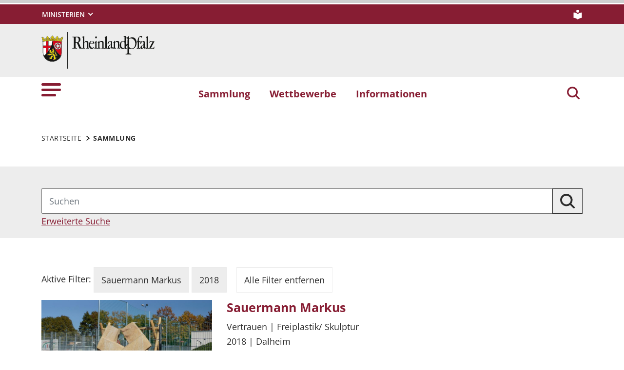

--- FILE ---
content_type: text/html; charset=utf-8
request_url: https://kunstundbau.rlp.de/kunstwerke?tx_solr%5Bfilter%5D%5B0%5D=kuenstler%3ASauermann+Markus&tx_solr%5Bfilter%5D%5B1%5D=fertigstellung%3A2018
body_size: 8673
content:
<!DOCTYPE html>
<html lang="de">
<head>

<meta charset="utf-8">
<!-- 
	This website is powered by TYPO3 - inspiring people to share!
	TYPO3 is a free open source Content Management Framework initially created by Kasper Skaarhoj and licensed under GNU/GPL.
	TYPO3 is copyright 1998-2026 of Kasper Skaarhoj. Extensions are copyright of their respective owners.
	Information and contribution at https://typo3.org/
-->

<base href="https://kunstundbau.rlp.de">
<link rel="icon" href="https://kunstundbau.rlp.de/_assets/8f1d4bf2177894e726dc164a54308e02/Icons/Favicons/favicon.ico" type="image/vnd.microsoft.icon">
<title>Sammlung . Kunst und Bau</title>
<meta name="generator" content="TYPO3 CMS">
<meta name="description" content="Hier stellen wir Ihnen einen Überblick über 71 Jahre realisierte Kunst am Bau  in Rheinland-Pfalz vor. Sie können stöbern und blättern oder gezielt nach einem Kunstwerk suchen.">
<meta name="author" content="Ministerium der Finanzen Rheinland Pfalz">
<meta name="keywords" content="Kunst am Bau Förderung Rheinland Pfalz, Kunst am Bau Rheinland Pfalz, Kunst und Bau Rheinland Pfalz, Kunst im Öffentlichen Raum Rheinland Pfalz, Künstlerische Ausgestaltung im Rahmen einer Landesbaumaßnahme des Landes Rheinland-Pfalz, künstlerische Ausgestaltung öffentlich geförderter Hochbauten des Landes Rheinland Pfalz, digitale Sammlung,Kunstwerkesammlung,Kunstschaffen in Rheinland Pfalz,Beteiligung von bildenden Künstlerinnen und Künstlern">
<meta name="viewport" content="width=device-width, initial-scale=1">
<meta name="twitter:card" content="summary">
<meta name="msapplication-tilecolor" content="#da532c">
<meta name="msapplication-config" content="https://kunstundbau.rlp.de/_assets/8f1d4bf2177894e726dc164a54308e02/Site/browserconfig.xml">
<meta name="theme-color" content="#ffffff">


<link rel="stylesheet" href="https://kunstundbau.rlp.de/typo3temp/assets/css/7015c8c4ac5ff815b57530b221005fc6.css?1687351146" media="all">
<link rel="stylesheet" href="https://kunstundbau.rlp.de/_assets/90e5b5e0fb243702058dd4a76da35c8b/Css/screen.min.css?1763102914" media="all">
<link rel="stylesheet" href="https://kunstundbau.rlp.de/_assets/876e4ef6109cc0d2d650c1fbf98c31d2/Stylesheets/leaflet.css?1763102915" media="all">




<script src="https://kunstundbau.rlp.de/_assets/90e5b5e0fb243702058dd4a76da35c8b/JavaScript/headerBundle.min.js?1763102914"></script>
<script src="https://kunstundbau.rlp.de/_assets/876e4ef6109cc0d2d650c1fbf98c31d2/Javascript/leaflet.js?1763102915"></script>



    <style>
    picture.lg-img-wrap {
      padding:3rem 0;
    }
    </style><link rel="apple-touch-icon" sizes="180x180" href="https://kunstundbau.rlp.de/_assets/8f1d4bf2177894e726dc164a54308e02/Icons/Favicons/apple-touch-icon.png">
<link rel="icon" type="image/png" sizes="32x32" href="https://kunstundbau.rlp.de/_assets/8f1d4bf2177894e726dc164a54308e02/Icons/Favicons/favicon-32x32.png">
<link rel="icon" type="image/png" sizes="16x16" href="https://kunstundbau.rlp.de/_assets/8f1d4bf2177894e726dc164a54308e02/Icons/Favicons/favicon-16x16.png">
<link rel="manifest" href="https://kunstundbau.rlp.de/_assets/8f1d4bf2177894e726dc164a54308e02/Site/site.webmanifest">
<link rel="mask-icon" href="https://kunstundbau.rlp.de/_assets/8f1d4bf2177894e726dc164a54308e02/Icons/Favicons/safari-pinned-tab.svg" color="#5bbad5">
<link rel="canonical" href="https://kunstundbau.rlp.de/kunstwerke"/>

</head>
<body id="p7749" class="page-7749 pagelevel-1 language-0 backendlayout-default layout-default">

<a href="/kunstwerke#main-content"
   id="skip-link"
   class="btn btn-primary"
   aria-label="Zum Hauptinhalt springen">
	Zum Hauptinhalt springen
</a><header id="top-header"
	        class="pb-7"><nav class="navbar navbar--meta navbar-expand navbar-dark bg-primary" id="nav-meta"><div class="container h-100"><a aria-label="Seitennavigation"
		   aria-controls="offcanvas"
		   class="px-0 py-2 nav-item me-3 d-lg-none h-100"
		   data-bs-toggle="offcanvas"
		   href="#offcanvas"
		   role="button"><img class="w-100 h-100 align-top" alt="Seitennavigation" src="https://kunstundbau.rlp.de/_assets/8f1d4bf2177894e726dc164a54308e02/Icons/list_white.svg" width="40" height="27" /></a><div class="dropdown d-none d-lg-block"><button aria-label="Ministerien"
						aria-expanded="false"
						aria-haspopup="true"
						class="btn dropdown-toggle dropdown-toggle--ministries text-uppercase"
						data-bs-toggle="dropdown"
						id="nav-meta-ministries"><span>Ministerien</span></button><ul aria-labelledby="nav-meta-ministries" class="dropdown-menu"><li class=" d-inline-block w-100"><a href="https://www.rlp.de/regierung/staatskanzlei" target="_blank" role="button" rel="noreferrer" title="Staatskanzlei" class="dropdown-item text-wrap">
				Staatskanzlei
			</a></li><li class=" d-inline-block w-100"><a href="https://fm.rlp.de" target="_blank" role="button" rel="noreferrer" title="Finanzen" class="dropdown-item text-wrap">
				Finanzen
			</a></li><li class=" d-inline-block w-100"><a href="https://mdi.rlp.de" target="_blank" role="button" rel="noreferrer" title="Inneres und Sport" class="dropdown-item text-wrap">
				Inneres und Sport
			</a></li><li class=" d-inline-block w-100"><a href="https://mastd.rlp.de" target="_blank" role="button" rel="noreferrer" title="Arbeit, Soziales, Transformation und Digitalisierung" class="dropdown-item text-wrap">
				Arbeit, Soziales, Transformation und Digitalisierung
			</a></li><li class=" d-inline-block w-100"><a href="https://bm.rlp.de" target="_blank" role="button" rel="noreferrer" title="Bildung" class="dropdown-item text-wrap">
				Bildung
			</a></li><li class=" d-inline-block w-100"><a href="https://mwvlw.rlp.de" target="_blank" role="button" rel="noreferrer" title="Wirtschaft, Verkehr, Landwirtschaft und Weinbau" class="dropdown-item text-wrap">
				Wirtschaft, Verkehr, Landwirtschaft und Weinbau
			</a></li><li class=" d-inline-block w-100"><a href="https://jm.rlp.de" target="_blank" role="button" rel="noreferrer" title="Justiz" class="dropdown-item text-wrap">
				Justiz
			</a></li><li class=" d-inline-block w-100"><a href="https://mkuem.rlp.de" target="_blank" role="button" rel="noreferrer" title="Klimaschutz, Umwelt, Energie und Mobilität" class="dropdown-item text-wrap">
				Klimaschutz, Umwelt, Energie und Mobilität
			</a></li><li class=" d-inline-block w-100"><a href="https://mffki.rlp.de" target="_blank" role="button" rel="noreferrer" title="Familien, Frauen, Kultur und Integration" class="dropdown-item text-wrap">
				Familien, Frauen, Kultur und Integration
			</a></li><li class=" nav-item-last mb-6 d-inline-block w-100"><a href="https://mwg.rlp.de" target="_blank" role="button" rel="noreferrer" title="Wissenschaft und Gesundheit" class="dropdown-item text-wrap">
				Wissenschaft und Gesundheit
			</a></li></ul></div><button aria-label="Suchen"
					class="d-md-none py-2 h-100 bg-transparent border-0 pe-0 js__search-item"
					data-bs-toggle="offcanvas"
					data-bs-target="#offcanvas"><img class="m-auto h-100 align-top" alt="Suchen" src="https://kunstundbau.rlp.de/_assets/8f1d4bf2177894e726dc164a54308e02/Icons/search_white.svg" width="25" height="25" /></button><button type="button" aria-label="Suchen"
					class="search-overlay-trigger d-none d-md-block d-lg-none py-2 h-100 bg-transparent border-0 pe-0"
					data-bs-toggle="modal"
					data-bs-target="#searchModal"><img class="m-auto h-100 align-top" alt="Suchen" src="https://kunstundbau.rlp.de/_assets/8f1d4bf2177894e726dc164a54308e02/Icons/search_white.svg" width="25" height="25" /></button><a aria-label="Leichte Sprache" class="nav-link nav-link--simpleLang p-0 d-none d-lg-block ms-7" href="/ueber-rlpde/leichte-sprache"><img alt="Leichte Sprache" src="https://kunstundbau.rlp.de/_assets/8f1d4bf2177894e726dc164a54308e02/Icons/simple_lang_white.svg" width="20" height="20" /></a></div></nav><nav class="navbar navbar-expand navbar-light bg-secondary" id="nav-logo"><div class="container"><div id="rlp-logo"><a href="/" aria-label="Zur Startseite von: Kunst und Bau"><img src="https://kunstundbau.rlp.de/fileadmin/_logos/logo_rlp.svg" width="232" height="75"  class="img-fluid"  alt="Logo Rheinland Pfalz die Landesregierung" ></a></div><div></div></div></nav><nav class="navbar navbar-expand navbar-light bg-white d-none d-lg-block" id="nav-main"><div class="container"><a aria-label="Seitennavigation" aria-controls="offcanvas" class="nav-link px-0 nav-item me-6" data-bs-toggle="offcanvas" href="#offcanvas" role="button"><img alt="Seitennavigation" src="https://kunstundbau.rlp.de/_assets/8f1d4bf2177894e726dc164a54308e02/Icons/list.svg" width="40" height="27" /></a><ul class="navbar-nav"><li id="page-id-7749"
						class="nav-item page first-level active"><a href="/kunstwerke" target="_self" role="button" title="Sammlung" class="nav-link fw-bold">
						Sammlung
					</a></li><li id="page-id-7748"
						class="nav-item page first-level"><a href="/wettbewerbe" target="_self" role="button" title="Wettbewerbe" class="nav-link fw-bold">
						Wettbewerbe
					</a></li><li id="page-id-7714"
						class="nav-item page first-level nav-item-last"><a href="/informationen" target="_self" role="button" title="Informationen" class="nav-link fw-bold">
						Informationen
					</a></li></ul><button aria-label="Suchen"
						type="button"
				        name="search-modal"
						class="search-overlay-trigger nav-item nav-item__search d-none d-lg-block bg-transparent border-0 ms-6"
						data-bs-toggle="modal"
						data-bs-target="#searchModal"><img class="m-auto nav-item__search__icon align-top" alt="Suchen" src="https://kunstundbau.rlp.de/_assets/8f1d4bf2177894e726dc164a54308e02/Icons/search_red.svg" width="30" height="30" /></button></div></nav><div class="offcanvas offcanvas-start" id="offcanvas" tabindex="-1"><div class="offcanvas-header pb-5"><button aria-label="Schließen"
				class="btn-close-offcanvas text-reset p-0 ms-n2"
				data-bs-dismiss="offcanvas"
				type="button"><img alt="Schließen" src="https://kunstundbau.rlp.de/_assets/8f1d4bf2177894e726dc164a54308e02/Icons/close.svg" width="20" height="20" /></button><div class="offcanvas-header__meta"><a aria-label="Leichte Sprache" class="ms-4 ps-3 py-2" href="/ueber-rlpde/leichte-sprache"><img alt="Leichte Sprache" src="https://kunstundbau.rlp.de/_assets/8f1d4bf2177894e726dc164a54308e02/Icons/simple_lang.svg" width="20" height="20" /></a></div></div><div class="offcanvas-body pt-0"><div class="row"><div class="col-12"><div class="tx_solr"><div class="tx-solr-search-form"><form method="get" class="main-search mb-7 mt-1" id="tx-solr-search-form-pi-results-offcanvas" action="/suche" data-suggest="/suche?type=7384" data-suggest-header="Top Results" accept-charset="utf-8"><div class="input-group"><label id="solr-search-offcanvas-input-label"
						   class="control-label control-label-text control-label-text-small w-100"
						   for="solr-search-offcanvas-input">
						Suchbegriff
					</label><input type="text"
						   id="solr-search-offcanvas-input"
						   class="js__offcanvas__solr-suggest tx-solr-q js-solr-q tx-solr-suggest tx-solr-suggest-focus form-control"
						   placeholder=""
						   name="tx_solr[q]"
						   value=""
						   aria-labelledby="solr-search-offcanvas-input-label"
					/><div class="input-group-text"><button aria-label="Suchen"
								class="btn btn-link p-0  tx-solr-submit"
						        name="search-submit-mobile"
								type="submit"><img src="https://kunstundbau.rlp.de/_assets/8f1d4bf2177894e726dc164a54308e02/Icons/search_black.svg" width="20" height="20" alt="" /></button></div></div></form></div></div></div></div><nav class="navbar p-0 navbar-light bg-white" id="nav-offcanvas"><ul class="navbar-nav w-100"><li class="nav-item page-id-7749 page position-relative first-level active dropdown"><div class="position-relative"><a href="/kunstwerke" target="_self" role="button" title="Sammlung" class="nav-link fw-bold d-inline-block active text-black">
												Sammlung
											</a><button
												class="nav-link__toggle bg-transparent border-0 nav-link float-end px-3 me-n3 "
												data-bs-target="#children-of-7749"
												data-bs-toggle="collapse"
												aria-expanded="false"
												aria-controls="children-of-7749"
											><img class="icon" alt="Unterseiten anzeigen/ausblenden" src="https://kunstundbau.rlp.de/_assets/8f1d4bf2177894e726dc164a54308e02/Icons/arrow_down.svg" width="17" height="12" /></button></div><ul id="children-of-7749" class="collapse ps-3 show"><li class="nav-item page-id-7810 "><a href="/kunstwerke/rundgaenge-plan-k" target="_self" title="Sammlung" class="nav-link">
							Rundgänge Plan K
						</a></li><li class="nav-item page-id-7747 "><a href="/kuenstler-in" target="_self" title="Sammlung" class="nav-link">
							Künstler/in
						</a></li><li class="nav-item page-id-7751 "><a href="/kunstwerke/chronologie" target="_self" title="Sammlung" class="nav-link">
							Chronologie
						</a></li></ul></li><li class="nav-item page-id-7748 page position-relative first-level dropdown"><div class="position-relative"><a href="/wettbewerbe" target="_self" role="button" title="Wettbewerbe" class="nav-link fw-bold d-inline-block">
												Wettbewerbe
											</a><button
												class="nav-link__toggle bg-transparent border-0 nav-link float-end px-3 me-n3 collapsed"
												data-bs-target="#children-of-7748"
												data-bs-toggle="collapse"
												aria-expanded="false"
												aria-controls="children-of-7748"
											><img class="icon" alt="Unterseiten anzeigen/ausblenden" src="https://kunstundbau.rlp.de/_assets/8f1d4bf2177894e726dc164a54308e02/Icons/arrow_down_red.svg" width="17" height="12" /></button></div><ul id="children-of-7748" class="collapse ps-3 "><li class="nav-item page-id-7807 "><a href="/wettbewerbe/archiv" target="_self" title="Wettbewerbe" class="nav-link">
							Archiv
						</a></li></ul></li><li class="nav-item page-id-7714 page position-relative first-level dropdown nav-item-last"><div class="position-relative"><a href="/informationen" target="_self" role="button" title="Informationen" class="nav-link fw-bold d-inline-block">
												Informationen
											</a><button
												class="nav-link__toggle bg-transparent border-0 nav-link float-end px-3 me-n3 collapsed"
												data-bs-target="#children-of-7714"
												data-bs-toggle="collapse"
												aria-expanded="false"
												aria-controls="children-of-7714"
											><img class="icon" alt="Unterseiten anzeigen/ausblenden" src="https://kunstundbau.rlp.de/_assets/8f1d4bf2177894e726dc164a54308e02/Icons/arrow_down_red.svg" width="17" height="12" /></button></div><ul id="children-of-7714" class="collapse ps-3 "><li class="nav-item page-id-7812 "><a href="/informationen/kunstambau-kunstundbau" target="_self" title="Informationen" class="nav-link">
							KunstAMBau, KunstUNDBau?
						</a></li><li class="nav-item page-id-7780 dropdown"><div class="position-relative"><a href="/informationen/fragen-und-antworten" target="_self" title="Informationen" class="nav-link d-inline-block">
										Fragen und Antworten zur Umsetzung künstlerischer Ausgestaltungen
									</a><button
										class="nav-link__toggle bg-transparent border-0 nav-link float-end px-3 me-n3 collapsed"
										data-bs-target="#children-of-7780"
										data-bs-toggle="collapse"
										aria-expanded="false"
										aria-controls="children-of-7780"
									><img class="icon" alt="Unterseiten anzeigen/ausblenden" src="https://kunstundbau.rlp.de/_assets/8f1d4bf2177894e726dc164a54308e02/Icons/arrow_down_red.svg" width="17" height="12" /></button></div><ul id="children-of-7780" class="collapse ps-3 "><li class="nav-item page-id-7800 "><a href="/informationen/fragen-und-antworten-1-1-7" target="_self" title="Fragen und Antworten zur Umsetzung künstlerischer Ausgestaltungen" class="nav-link">
							FAQ - Regelwerke &amp; Muster und Vordrucke
						</a></li><li class="nav-item page-id-7799 "><a href="/informationen/fragen-und-antworten-1-1-6" target="_self" title="Fragen und Antworten zur Umsetzung künstlerischer Ausgestaltungen" class="nav-link">
							FAQ - Kunstwerk
						</a></li><li class="nav-item page-id-7798 "><a href="/informationen/fragen-und-antworten-1-1-5" target="_self" title="Fragen und Antworten zur Umsetzung künstlerischer Ausgestaltungen" class="nav-link">
							FAQ - Schritt 6 | Beauftragung
						</a></li><li class="nav-item page-id-7797 "><a href="/informationen/fragen-und-antworten-1-1-4" target="_self" title="Fragen und Antworten zur Umsetzung künstlerischer Ausgestaltungen" class="nav-link">
							FAQ - Schritt 5 | Wettbewerb
						</a></li><li class="nav-item page-id-7796 "><a href="/informationen/fragen-und-antworten-1-1-3" target="_self" title="Fragen und Antworten zur Umsetzung künstlerischer Ausgestaltungen" class="nav-link">
							FAQ - Schritt 4  | Auslobungsunterlagen
						</a></li><li class="nav-item page-id-7795 "><a href="/informationen/fragen-und-antworten-1-1-2" target="_self" title="Fragen und Antworten zur Umsetzung künstlerischer Ausgestaltungen" class="nav-link">
							FAQ - Schritt 3 | Besetzung der Gremien
						</a></li><li class="nav-item page-id-7794 "><a href="/informationen/fragen-und-antworten-1-1-1-1" target="_self" title="Fragen und Antworten zur Umsetzung künstlerischer Ausgestaltungen" class="nav-link">
							FAQ - Schritt 2 | Wahl des Auslobungsverfahrens
						</a></li><li class="nav-item page-id-7790 "><a href="/informationen/fragen-und-antworten-1" target="_self" title="Fragen und Antworten zur Umsetzung künstlerischer Ausgestaltungen" class="nav-link">
							FAQ - Vorüberlegungen
						</a></li><li class="nav-item page-id-7792 "><a href="/informationen/fragen-und-antworten-1-1" target="_self" title="Fragen und Antworten zur Umsetzung künstlerischer Ausgestaltungen" class="nav-link">
							Alle FAQ auf einen Blick
						</a></li><li class="nav-item page-id-7793 "><a href="/informationen/fragen-und-antworten-1-1-1" target="_self" title="Fragen und Antworten zur Umsetzung künstlerischer Ausgestaltungen" class="nav-link">
							FAQ - Schritt 1 | Zielbestimmung
						</a></li></ul></li><li class="nav-item page-id-7785 "><a href="/informationen/rechtsgrundlagen" target="_self" title="Informationen" class="nav-link">
							Rechtsgrundlagen und Arbeitshilfe
						</a></li><li class="nav-item page-id-7786 "><a href="/informationen/muster-und-vordrucke" target="_self" title="Informationen" class="nav-link">
							Muster und Vordrucke
						</a></li><li class="nav-item page-id-7787 "><a href="/informationen/nuetzliche-links" target="_self" title="Informationen" class="nav-link">
							nützliche Links
						</a></li></ul></li></ul></nav><nav id="nav-offcanvas-footer" class="py-6"><ul class="nav navbar-nav flex-column"><li class="nav-item dropdown"><div class="position-relative"><a aria-controls="nav-offcanvas-footer-1"
										 aria-expanded="false" class="nav-link d-inline-block text-black"
										 data-bs-target="#nav-offcanvas-footer-1"
										 data-bs-toggle="collapse"
										 href="#"
										 id="nav-offcanvas-footer-toggle-1"
										 role="button"
										 title="Über uns">
										Über uns
									</a><button aria-controls="nav-offcanvas-footer-1"
												aria-expanded="false"
												class="bg-transparent border-0 nav-link nav-link__toggle float-end  px-3 me-n3 collapsed"
												data-bs-target="#nav-offcanvas-footer-1"
												data-bs-toggle="collapse"><img class="icon" alt="Unterseiten anzeigen/ausblenden" src="https://kunstundbau.rlp.de/_assets/8f1d4bf2177894e726dc164a54308e02/Icons/arrow_down.svg" width="17" height="12" /></button></div><ul aria-labelledby="nav-offcanvas-footer-toggle-1"
								class="nav-offcanvas-list collapse "
								id="nav-offcanvas-footer-1"><li class="nav-item page "><a class="nav-link" href="/ueber-uns/kontakt"  title="Kontakt">
											Kontakt
										</a></li><li class="nav-item page "><a class="nav-link" href="/ueber-uns/impressum"  title="Impressum">
											Impressum
										</a></li><li class="nav-item page "><a class="nav-link" href="/ueber-uns/datenschutz"  title="Datenschutz">
											Datenschutz
										</a></li><li class="nav-item page "><a class="nav-link" href="/ueber-uns/sitemap"  title="Sitemap">
											Sitemap
										</a></li><li class="nav-item page "><a class="nav-link" href="/ueber-rlpde/leichte-sprache"  title="Leichte Sprache">
											Leichte Sprache
										</a></li><li class="nav-item page  nav-item-last"><a class="nav-link" href="/ueber-uns/erklaerung-zur-barrierefreiheit"  title="Erklärung zur Barrierefreiheit">
											Erklärung zur Barrierefreiheit
										</a></li></ul></li><li class="nav-item dropdown"><div class="position-relative"><a aria-controls="nav-offcanvas-footer-2"
										 aria-expanded="false" class="nav-link d-inline-block text-black"
										 data-bs-target="#nav-offcanvas-footer-2"
										 data-bs-toggle="collapse"
										 href="#"
										 id="nav-offcanvas-footer-toggle-2"
										 role="button"
										 title="Infos">
										Infos
									</a><button aria-controls="nav-offcanvas-footer-2"
												aria-expanded="false"
												class="bg-transparent border-0 nav-link nav-link__toggle float-end  px-3 me-n3 collapsed"
												data-bs-target="#nav-offcanvas-footer-2"
												data-bs-toggle="collapse"><img class="icon" alt="Unterseiten anzeigen/ausblenden" src="https://kunstundbau.rlp.de/_assets/8f1d4bf2177894e726dc164a54308e02/Icons/arrow_down.svg" width="17" height="12" /></button></div><ul aria-labelledby="nav-offcanvas-footer-toggle-2"
								class="nav-offcanvas-list collapse "
								id="nav-offcanvas-footer-2"><li class="nav-item page  nav-item-last"><a class="nav-link" href="/service/newsletter/anmeldung"  title="Newsletter">
											Newsletter
										</a></li></ul></li></ul></nav><nav><ul class="nav navbar-nav flex-column"><li class="nav-item"><div class="position-relative" id="nav-offcanvas-ministries-toggle"><a href="#"
						 class="nav-link collapsed text-black fw-bold" title="" role="button"
						 data-bs-target="#nav-offcanvas-ministries" data-bs-toggle="collapse" aria-expanded="false"
						 aria-controls="nav-offcanvas-ministries"><span>Ministerien</span></a><button
						class="nav-link__toggle bg-transparent border-0 nav-link float-end collapsed"
						data-bs-target="#nav-offcanvas-ministries"
						data-bs-toggle="collapse"
						aria-expanded="false"
						aria-controls="nav-offcanvas-ministries"
					><img class="icon" alt="Unterseiten anzeigen/ausblenden" src="https://kunstundbau.rlp.de/_assets/8f1d4bf2177894e726dc164a54308e02/Icons/arrow_down.svg" width="17" height="12" /></button></div><ul id="nav-offcanvas-ministries"
					class="nav-offcanvas-list collapse"
					aria-labelledby="nav-offcanvas-ministries-toggle"><li class="nav-item page "><a href="https://www.rlp.de/regierung/staatskanzlei" target="_blank" role="button" rel="noreferrer" title="Staatskanzlei" class="nav-link">
								Staatskanzlei
							</a></li><li class="nav-item page "><a href="https://fm.rlp.de" target="_blank" role="button" rel="noreferrer" title="Finanzen" class="nav-link">
								Finanzen
							</a></li><li class="nav-item page "><a href="https://mdi.rlp.de" target="_blank" role="button" rel="noreferrer" title="Inneres und Sport" class="nav-link">
								Inneres und Sport
							</a></li><li class="nav-item page "><a href="https://mastd.rlp.de" target="_blank" role="button" rel="noreferrer" title="Arbeit, Soziales, Transformation und Digitalisierung" class="nav-link">
								Arbeit, Soziales, Transformation und Digitalisierung
							</a></li><li class="nav-item page "><a href="https://bm.rlp.de" target="_blank" role="button" rel="noreferrer" title="Bildung" class="nav-link">
								Bildung
							</a></li><li class="nav-item page "><a href="https://mwvlw.rlp.de" target="_blank" role="button" rel="noreferrer" title="Wirtschaft, Verkehr, Landwirtschaft und Weinbau" class="nav-link">
								Wirtschaft, Verkehr, Landwirtschaft und Weinbau
							</a></li><li class="nav-item page "><a href="https://jm.rlp.de" target="_blank" role="button" rel="noreferrer" title="Justiz" class="nav-link">
								Justiz
							</a></li><li class="nav-item page "><a href="https://mkuem.rlp.de" target="_blank" role="button" rel="noreferrer" title="Klimaschutz, Umwelt, Energie und Mobilität" class="nav-link">
								Klimaschutz, Umwelt, Energie und Mobilität
							</a></li><li class="nav-item page "><a href="https://mffki.rlp.de" target="_blank" role="button" rel="noreferrer" title="Familien, Frauen, Kultur und Integration" class="nav-link">
								Familien, Frauen, Kultur und Integration
							</a></li><li class="nav-item page  nav-item-last"><a href="https://mwg.rlp.de" target="_blank" role="button" rel="noreferrer" title="Wissenschaft und Gesundheit" class="nav-link">
								Wissenschaft und Gesundheit
							</a></li></ul></li></ul></nav></div></div><div class="modal fade" id="searchModal" tabindex="-1" aria-labelledby="searchModalLabel" aria-hidden="true"><div class="modal-dialog modal-dialog-centered modal-xl"><div class="modal-content border-0 rounded-0"><div class="modal-header border-0"><h5 class="modal-title invisible" id="searchModalLabel">Suche</h5><button type="button" class="btn-close p-0 m-0 align-top" data-bs-dismiss="modal" aria-label="Close"></button></div><div class="modal-body"><div class="row"><div class="col-12"><div class="tx_solr"><div class="tx-solr-search-form tx-solr-search-form-box"><div class="row justify-content-center"><div class="col-8"><form method="get" class="main-search m-0" id="tx-solr-search-form-pi-results-modal" action="/suche" data-suggest="/suche?type=7384" data-suggest-header="Top Results" accept-charset="utf-8"><div class="input-group"><label id="solr-search-modal-input-label"
							   class="control-label control-label-text w-100"
							   for="solr-search-modal-input">
							Suchbegriff
						</label><input type="text"
							   id="solr-search-modal-input"
							   class="js__modal__solr-suggest tx-solr-q js-solr-q tx-solr-suggest tx-solr-suggest-focus form-control"
							   placeholder=""
							   name="tx_solr[q]"
							   value=""
							   aria-labelledby="solr-search-modal-input-label"
						/><button aria-label="Suchen"
								class="btn btn-outline-secondary tx-solr-submit"
						        name="modal-search-submit"
								type="submit"><img class="m-auto nav-item__search__icon align-middle" alt="Suchen" src="https://kunstundbau.rlp.de/_assets/8f1d4bf2177894e726dc164a54308e02/Icons/search_black.svg" width="30" height="30" /></button></div></form></div></div></div></div></div></div></div></div></div></div></header><div itemscope="itemscope"><main role="main" itemprop="mainContentOfPage"><section class="container pb-7 my-0 frame frame-default frame-type-breadcrumb"><div class="row"><div class="col-12"><nav aria-label="breadcrumb"><div class="js__breadcrumb breadcrumb m-0" itemscope itemtype="https://schema.org/BreadcrumbList"><div class="breadcrumb-item first"><a href="/" target="_self" itemprop="item" class="text-black text-decoration-none text-uppercase"><span itemprop="name">Startseite</span></a><meta itemprop="position" content="1" /></div><div class="js__breadcrumb-current-item breadcrumb-item current" aria-current="page" itemprop="item"><span class="text-black text-uppercase fw-bold" itemprop="name">Sammlung</span><meta itemprop="position" content="2" /></div></div></nav></div></div></section><div id="main-content"></div><!--TYPO3SEARCH_begin--><div id="c31275" class="container py-0 my-0 frame frame-default frame-type-list frame-listtype-solr_pi_results frame-layout-0"><div class="tx-solr">
    <div id="tx-solr-search">
        <div class="row">
            <div class="col-12">
                
                    <div class="row">
                        <div class="col-12">
                            


                        </div>
                    </div>
                    <div class="row">
                        <div class="col-12">
                            
    </div></div></div></div></div></div></div>
    <section class="container-wrap pt-7 mb-7 my-0 frame container-bg-gray-bright">
        <div id="c31200" class="container py-0 my-0 frame frame-default frame-type-list frame-listtype-solr_pi_results frame-layout-0">
            <div class="tx-solr">
                <div id="tx-solr-search">
                    <div class="row">
                        <div class="col-12">
                            <div class="row">
                                <div class="col-12">

                                    <div class="row">
                                        <div class="col-12">
                                            <div class="tx-solr-search-form">
                                                
    <div class="tx-solr-search-form">
        <form method="get" class="search-form solr-form" id="tx-solr-search-form-pi-results" action="/kunstwerke" data-suggest="/kunstwerke?type=7384" data-suggest-header="Top Results" accept-charset="utf-8">
            <div class="row">
                <div class="col-12">
                    <div class="input-group">
                        <input placeholder="Suchen" class="tx-solr-q js-solr-q tx-solr-suggest tx-solr-suggest-focus form-control" type="text" name="tx_solr[q]" value="" />
                        
                        <button aria-label="Suchen" class="btn btn-outline-secondary tx-solr-submit" type="submit" name="submit-solr-search" value="Suchen">
                            <img class="m-auto nav-item__search__icon align-top" src="https://kunstundbau.rlp.de/_assets/90e5b5e0fb243702058dd4a76da35c8b/Icons/search.svg" width="30" height="30" alt="" />
                        </button>
                    </div>
                </div>
            </div>

            <div id="hiddenfilters">

            </div>

            <script>
                const queryString = window.location.search;
                const urlParams = new URLSearchParams(queryString);
                let hiddenfilters = document.getElementById('hiddenfilters')
                for (const param of urlParams) {
                    if (param[0].includes('tx_solr[filter]')) {
                        var new_input = document.createElement('input')
                        new_input.type = 'hidden';
                        new_input.name = param[0];
                        new_input.value = param[1];
                        hiddenfilters.append(new_input)
                    }
                }
            </script>

            
        </form>
    </div>

                                            </div>
                                        </div>
                                    </div>

                                    <div class="row">
                                        <div class="col-12 text-start mb-4">
                                            <span id="extended-search-toggle" class="text-primary " role="button"><u>Erweiterte Suche</u></span>
                                        </div>
                                    </div>

                                    <div id="extended-search-content" class="row d-none">
                                        <div class="row">
                                            <div class="h5 solr-options--headline" data-collapse-on-mobile--header="">
                                                
                                            </div>
                                            <div class="solr-options">
                                                
                                                    
                                                        
    <div id="tx-solr-faceting" class="mb-3 mb-sm-0 me-sm-3">
        
            <div class="facet-area-main">
                <div class="solr-facets-available secondaryContentSection">                   
                    <div class="facets pb-3">
                        <div class="row">
                            <div class="col-12">
                                <div class="row mb-8">
                                    
                                        <div class="col-xs-12 col-sm-12 col-md-6 col-lg-3 ">
                                            <div class="facet facet-type facet-type-options" id="facet-dropdown-kuenstler">
                                                


<div class="dropdown">
    <div class="row">
        <div class="col-12">
            <strong>
                
                        Künstler
                    
            </strong>
            <div class="row mb-5" id="kuenstler-content">
                <div class="col-12">
                    <ul class="list-unstyled mb-0" aria-labelledby="dropdownFacet" data-facet-name="kuenstler" data-facet-label="LLL:EXT:rlp_kunst_und_bau/Resources/Private/Language/locallang_solr.xlf:facet.kuenstler">
                        
                            <li class="facet-option " data-facet-item-value="Sauermann Markus">
                                <a class="dropdown-item facet solr-ajaxified" href="/kunstwerke?tx_solr%5Bfilter%5D%5B0%5D=kuenstler%3ASauermann+Markus&amp;tx_solr%5Bfilter%5D%5B1%5D=fertigstellung%3A2018">
                                    Sauermann Markus
                                    <span class="facet-result-count">(1)</span>
                                </a>
                            </li>
                        
                    </ul>
                    
                </div>
            </div>
        </div>
    </div>
</div>
<script>
    document.getElementById('kuenstler-toggle').addEventListener("click", function(event) {
        event.preventDefault();
        document.querySelectorAll('#kuenstler-content li').forEach((item, index) => {
            if (index >= 3) {
                item.classList.toggle('d-none')
            }
        });
        if (this.textContent.trim() == 'Mehr zeigen') {
            this.textContent = 'Weniger zeigen';
        } else {
            this.textContent = 'Mehr zeigen';
        }

    });
</script>


                                            </div>
                                        </div>
                                    
                                    
                                        <div class="col-xs-12 col-sm-12 col-md-6 col-lg-3 ">
                                            <div class="facet facet-type facet-type-options" id="facet-dropdown-ort">
                                                


<div class="dropdown">
    <div class="row">
        <div class="col-12">
            <strong>
                
                        Ort
                    
            </strong>
            <div class="row mb-5" id="ort-content">
                <div class="col-12">
                    <ul class="list-unstyled mb-0" aria-labelledby="dropdownFacet" data-facet-name="ort" data-facet-label="LLL:EXT:rlp_kunst_und_bau/Resources/Private/Language/locallang_solr.xlf:facet.ort">
                        
                            <li class="facet-option " data-facet-item-value="Dalheim">
                                <a class="dropdown-item facet solr-ajaxified" href="/kunstwerke?tx_solr%5Bfilter%5D%5B0%5D=kuenstler%3ASauermann+Markus&amp;tx_solr%5Bfilter%5D%5B1%5D=fertigstellung%3A2018&amp;tx_solr%5Bfilter%5D%5B2%5D=ort%3ADalheim">
                                    Dalheim
                                    <span class="facet-result-count">(1)</span>
                                </a>
                            </li>
                        
                    </ul>
                    
                </div>
            </div>
        </div>
    </div>
</div>
<script>
    document.getElementById('ort-toggle').addEventListener("click", function(event) {
        event.preventDefault();
        document.querySelectorAll('#ort-content li').forEach((item, index) => {
            if (index >= 3) {
                item.classList.toggle('d-none')
            }
        });
        if (this.textContent.trim() == 'Mehr zeigen') {
            this.textContent = 'Weniger zeigen';
        } else {
            this.textContent = 'Mehr zeigen';
        }

    });
</script>


                                            </div>
                                        </div>
                                    
                                    
                                        <div class="col-xs-12 col-sm-12 col-md-6 col-lg-3 ">
                                            <div class="facet facet-type facet-type-options" id="facet-dropdown-fertigstellung">
                                                


<div class="dropdown">
    <div class="row">
        <div class="col-12">
            <strong>
                
                        Fertigstellung
                    
            </strong>
            <div class="row mb-5" id="fertigstellung-content">
                <div class="col-12">
                    <ul class="list-unstyled mb-0" aria-labelledby="dropdownFacet" data-facet-name="fertigstellung" data-facet-label="LLL:EXT:rlp_kunst_und_bau/Resources/Private/Language/locallang_solr.xlf:facet.fertigstellung">
                        
                            <li class="facet-option " data-facet-item-value="2018">
                                <a class="dropdown-item facet solr-ajaxified" href="/kunstwerke?tx_solr%5Bfilter%5D%5B0%5D=kuenstler%3ASauermann+Markus&amp;tx_solr%5Bfilter%5D%5B1%5D=fertigstellung%3A2018">
                                    2018
                                    <span class="facet-result-count">(1)</span>
                                </a>
                            </li>
                        
                    </ul>
                    
                </div>
            </div>
        </div>
    </div>
</div>
<script>
    document.getElementById('fertigstellung-toggle').addEventListener("click", function(event) {
        event.preventDefault();
        document.querySelectorAll('#fertigstellung-content li').forEach((item, index) => {
            if (index >= 3) {
                item.classList.toggle('d-none')
            }
        });
        if (this.textContent.trim() == 'Mehr zeigen') {
            this.textContent = 'Weniger zeigen';
        } else {
            this.textContent = 'Mehr zeigen';
        }

    });
</script>


                                            </div>
                                        </div>
                                    
                                    
                                        <div class="col-xs-12 col-sm-12 col-md-6 col-lg-3 ">
                                            <div class="facet facet-type facet-type-options" id="facet-dropdown-kunstwerkart">
                                                


<div class="dropdown">
    <div class="row">
        <div class="col-12">
            <strong>
                
                        Art des Kunstwerks
                    
            </strong>
            <div class="row mb-5" id="kunstwerkart-content">
                <div class="col-12">
                    <ul class="list-unstyled mb-0" aria-labelledby="dropdownFacet" data-facet-name="kunstwerkart" data-facet-label="LLL:EXT:rlp_kunst_und_bau/Resources/Private/Language/locallang_solr.xlf:facet.kunstwerkart">
                        
                            <li class="facet-option " data-facet-item-value="Freiplastik/ Skulptur">
                                <a class="dropdown-item facet solr-ajaxified" href="/kunstwerke?tx_solr%5Bfilter%5D%5B0%5D=kuenstler%3ASauermann+Markus&amp;tx_solr%5Bfilter%5D%5B1%5D=fertigstellung%3A2018&amp;tx_solr%5Bfilter%5D%5B2%5D=kunstwerkart%3AFreiplastik%2F+Skulptur">
                                    Freiplastik/ Skulptur
                                    <span class="facet-result-count">(1)</span>
                                </a>
                            </li>
                        
                    </ul>
                    
                </div>
            </div>
        </div>
    </div>
</div>
<script>
    document.getElementById('kunstwerkart-toggle').addEventListener("click", function(event) {
        event.preventDefault();
        document.querySelectorAll('#kunstwerkart-content li').forEach((item, index) => {
            if (index >= 3) {
                item.classList.toggle('d-none')
            }
        });
        if (this.textContent.trim() == 'Mehr zeigen') {
            this.textContent = 'Weniger zeigen';
        } else {
            this.textContent = 'Mehr zeigen';
        }

    });
</script>


                                            </div>
                                        </div>
                                    
                                </div>
                            </div>                            
                        </div>                        
                    </div>
                </div>
            </div>
        
    </div>

                                                    
                                                
                                            </div>
                                        </div>
                                    </div>
                                </div>
                            </div>
                        </div>
                    </div>
                </div>
            </div>
        </div>
    </section>
    <div id="c31200" class="container py-0 my-0 frame frame-default frame-type-list frame-listtype-solr_pi_results frame-layout-0">
        <div class="tx-solr">
            <div id="tx-solr-search">
                <div class="row">
                    <div class="col-12">
                        <div class="row">
                            <div class="col-12">

    <div class="row">
        <div class="col-12">
            
                
    
       <div id="tx-solr-facets-in-use" class="filtering-active pb-3 pt-3">
            <p class="p-0 m-0 me-3 d-inline-block">Aktive Filter:
                
                    
                        <a href="/kunstwerke?tx_solr%5Bfilter%5D%5B1%5D=fertigstellung%3A2018" class="solr-ajaxified btn btn-primary">
                            <span>Sauermann Markus</span>
                        </a>
                    
                
                    
                        <a href="/kunstwerke?tx_solr%5Bfilter%5D%5B0%5D=kuenstler%3ASauermann+Markus" class="solr-ajaxified btn btn-primary">
                            <span>2018</span>
                        </a>
                    
                
            </p>
            <a href="/kunstwerke" class="solr-ajaxified btn btn-secondary mt-3 mt-sm-0">
                Alle Filter entfernen
            </a>
        </div>
    

            
        </div>
    </div>


        <div class="row">
            <div class="col-12">
                
                        <div data-start="1" class="results-list list-group mb-6">
                            
                                
	<a href="/kunstwerke/kunstwerk/kindergarten-himmelszelt-vertrauen" title="Vertrauen" class="text-decoration-none text-body">
	<div class="row mb-2 mb-lg-2 mb-sm-2">
		<div class="col-12 col-lg-12 col-xl-4 mb-0 mb-lg-0 mb-sm-0 mb-xl-0 ">
			
				<div class="img-margin left">
					<div class="position-relative">
						
							<p class="image-copyright">
								&copy; Markus Sauermann
							</p>
						
						<img class="img-full image-embed-item" src="https://kunstundbau.rlp.de/fileadmin/test/user_upload/2018-Z-005-VGRS/800x533_DSC8846_c_Markus_Sauermann.jpg" width="800" height="533" alt="" />
					</div>
				</div>
			
		</div>
		<div class="col-12 col-lg-12 col-xl-8 mb-0 mb-lg-0 mb-sm-0 mb-xl-0">
			<div class="header text-decoration-none">
				<h3 class="text-decoration-none text-primary pb-1 mb-1">
					Sauermann Markus
				</h3>

				<p>
					Vertrauen | Freiplastik/ Skulptur <br/>
					2018 |
					Dalheim
				</p>
			</div>
		</div>
	</div>


	</a>
	<hr>

                            
                        </div>

                        

    <div class="row px-6 px-sm-0">
        <div class="col-12 col-md-4 pt-2 pb-7">
            
            <a class="text-black fw-bold" href="
                /kunstwerke#tx-solr-search
            ">
                <img class="me-2" alt="Pfeil" src="https://kunstundbau.rlp.de/_assets/8f1d4bf2177894e726dc164a54308e02/Icons/arrow_up_bold.svg" width="14" height="10" />
                <span>Nach oben</span>
            </a>
        </div>

        
        <div class="col-12 col-md-8 pb-7">
            <nav class="solr-pagination">
                <ul class="f3-widget-paginator pagination justify-content-center justify-content-md-end me-n2">
                    

                    

                    
                        
                                <li class="page-item active">
									<span class="page-link p-0"
                                          title="Seite 1"
                                          aria-label="Seite 1"
                                    >1</span>
                                </li>
                            
                    

                    

                    
                </ul>
            </nav>
        </div>
    </div>

                    
            </div>
        </div>
    <script>
        document.getElementById('extended-search-toggle').addEventListener("click", function() {
            document.getElementById('extended-search-content').classList.toggle('d-none');

            if (document.getElementById('extended-search-content').classList.contains('d-none')) {
                document.getElementById('kunstwerk-kunstwerk-beschreibung-toggle').innerText = 'Erweiterte Suche';
            } else {
                document.getElementById('kunstwerk-kunstwerk-beschreibung-toggle').innerText = 'Erweiterte Suche';
            }
        });
    </script>


                        </div>
                    </div>
                
            </div>
        </div>
    </div>

    <style>

        .results-list .image-copyright {
            width: auto;
            position: absolute;
            left: auto;
            top: auto;
            right: 0;
            bottom: 0;
            z-index: 2;
            height: auto;
            font-size: .875rem;
            text-align: right;
            color: #fff;
            padding: .875rem 1.56rem;
            margin: 0;
            background: rgba(0,0,0,.5);
        }

        @media (max-width: 767.98px) {
            .ce-image .image-copyright, .ce-textpic .image-copyright,
            .results-list .image-copyright {
                font-size: .875rem;
                padding: 0 .56rem;
            }
        }
    </style>
</div>
</div><!--TYPO3SEARCH_end--></main></div><footer><div id="nav-footer" class="bg-black text-lg-start pt-8 pt-lg-7 pb-8"><div class="container"><h2 class="text-white sr-only">Fußzeile</h2><div class="row"><div class="col-12 col-md-6 col-lg-3 mb-4 mb-lg-0 text-white"><div class="accordion" id="footerAccordion-7699"><div class="accordion-item bg-transparent"><div role="heading" aria-level="3" class="accordion-header" id="heading7699"><button class="accordion-button bg-transparent text-white footer-headline collapsed h3 p-0" type="button" data-bs-toggle="collapse" data-bs-target="#accordion-7699" aria-expanded="false" aria-controls="accordion-7699">
							Über uns
						</button></div><div id="accordion-7699" class="accordion-collapse collapse d-md-block pt-md-1" aria-labelledby="heading7699" data-bs-parent="#footerAccordion-7699"><div class="accordion-body p-0"><ul><li class="nav-item"><a class="nav-link nav-link--footer text-decoration-underline" href="/ueber-uns/kontakt"  title="Kontakt">
											Kontakt
										</a></li><li class="nav-item"><a class="nav-link nav-link--footer text-decoration-underline" href="/ueber-uns/impressum"  title="Impressum">
											Impressum
										</a></li><li class="nav-item"><a class="nav-link nav-link--footer text-decoration-underline" href="/ueber-uns/datenschutz"  title="Datenschutz">
											Datenschutz
										</a></li><li class="nav-item"><a class="nav-link nav-link--footer text-decoration-underline" href="/ueber-uns/sitemap"  title="Sitemap">
											Sitemap
										</a></li><li class="nav-item"><a class="nav-link nav-link--footer text-decoration-underline" href="/ueber-rlpde/leichte-sprache"  title="Leichte Sprache">
											Leichte Sprache
										</a></li><li class="nav-item"><a class="nav-link nav-link--footer text-decoration-underline" href="/ueber-uns/erklaerung-zur-barrierefreiheit"  title="Erklärung zur Barrierefreiheit">
											Erklärung zur Barrierefreiheit
										</a></li></ul></div></div></div></div></div><div class="col-12 col-md-6 col-lg-3 mb-4 mb-lg-0 text-white"><div class="accordion" id="footerAccordion-7695"><div class="accordion-item bg-transparent"><div role="heading" aria-level="3" class="accordion-header" id="heading7695"><button class="accordion-button bg-transparent text-white footer-headline collapsed h3 p-0" type="button" data-bs-toggle="collapse" data-bs-target="#accordion-7695" aria-expanded="false" aria-controls="accordion-7695">
							Infos
						</button></div><div id="accordion-7695" class="accordion-collapse collapse d-md-block pt-md-1" aria-labelledby="heading7695" data-bs-parent="#footerAccordion-7695"><div class="accordion-body p-0"><ul><li class="nav-item"><a class="nav-link nav-link--footer text-decoration-underline" href="/service/newsletter/anmeldung"  title="Newsletter">
											Newsletter
										</a></li></ul></div></div></div></div></div></div></div></div></footer>

<script src="https://kunstundbau.rlp.de/_assets/90e5b5e0fb243702058dd4a76da35c8b/JavaScript/vendorBundle.min.js?1763102914"></script>
<script src="https://kunstundbau.rlp.de/_assets/90e5b5e0fb243702058dd4a76da35c8b/JavaScript/libs.min.js?1763102914"></script>
<script src="https://kunstundbau.rlp.de/_assets/90e5b5e0fb243702058dd4a76da35c8b/JavaScript/footerBundle.min.js?1763102914"></script>
<script src="https://kunstundbau.rlp.de/_assets/876e4ef6109cc0d2d650c1fbf98c31d2/Javascript/kub.js?1763102915"></script>



</body>
</html>

--- FILE ---
content_type: image/svg+xml
request_url: https://kunstundbau.rlp.de/_assets/8f1d4bf2177894e726dc164a54308e02/Icons/simple_lang_white.svg
body_size: 341
content:
<svg id="Ebene_1" data-name="Ebene 1" xmlns="http://www.w3.org/2000/svg" viewBox="0 0 17.85 21.28"><defs><style>.cls-1{fill:#fff}</style></defs><circle id="Ellipse_3" data-name="Ellipse 3" class="cls-1" cx="9" cy="3.12" r="3.12"/><path id="Pfad_370" data-name="Pfad 370" class="cls-1" d="M0 17.69V6.14a12.15 12.15 0 015.1.73 11.08 11.08 0 014 2.93 22.42 22.42 0 013.19-2.38 9.66 9.66 0 015.59-1.27v11.54a15.8 15.8 0 00-4.5 1.06 45.16 45.16 0 00-4.43 2.53 21 21 0 00-4-2.53A19.81 19.81 0 000 17.69z"/></svg>

--- FILE ---
content_type: application/javascript; charset=utf-8
request_url: https://kunstundbau.rlp.de/_assets/90e5b5e0fb243702058dd4a76da35c8b/JavaScript/headerBundle.min.js?1763102914
body_size: 8828
content:
/*!
 * modernizr v3.13.0
 * Build https://modernizr.com/download?-addtest-printshiv-setclasses-testprop-dontmin
 *
 * Copyright (c)
 *  Faruk Ates
 *  Paul Irish
 *  Alex Sexton
 *  Ryan Seddon
 *  Patrick Kettner
 *  Stu Cox
 *  Richard Herrera
 *  Veeck

 * MIT License
 */
!function(e,t,n,r){var i=[],s={_version:"3.13.0",_config:{classPrefix:"",enableClasses:!0,enableJSClass:!0,usePrefixes:!0},_q:[],on:function(e,t){var n=this;setTimeout((function(){t(n[e])}),0)},addTest:function(e,t,n){i.push({name:e,fn:t,options:n})},addAsyncTest:function(e){i.push({name:null,fn:e})}},a=function(){};a.prototype=s,a=new a;var o=[];function c(e,t){return typeof e===t}var l,u,f=n.documentElement,d="svg"===f.nodeName.toLowerCase();function p(e){var t=f.className,n=a._config.classPrefix||"";if(d&&(t=t.baseVal),a._config.enableJSClass){var r=new RegExp("(^|\\s)"+n+"no-js(\\s|$)");t=t.replace(r,"$1"+n+"js$2")}a._config.enableClasses&&(e.length>0&&(t+=" "+n+e.join(" "+n)),d?f.className.baseVal=t:f.className=t)}function m(e,t){if("object"==typeof e)for(var n in e)l(e,n)&&m(n,e[n]);else{var r=(e=e.toLowerCase()).split("."),i=a[r[0]];if(2===r.length&&(i=i[r[1]]),void 0!==i)return a;t="function"==typeof t?t():t,1===r.length?a[r[0]]=t:(!a[r[0]]||a[r[0]]instanceof Boolean||(a[r[0]]=new Boolean(a[r[0]])),a[r[0]][r[1]]=t),p([(t&&!1!==t?"":"no-")+r.join("-")]),a._trigger(e,t)}return a}function h(){return"function"!=typeof n.createElement?n.createElement(arguments[0]):d?n.createElementNS.call(n,"http://www.w3.org/2000/svg",arguments[0]):n.createElement.apply(n,arguments)}l=c(u={}.hasOwnProperty,"undefined")||c(u.call,"undefined")?function(e,t){return t in e&&c(e.constructor.prototype[t],"undefined")}:function(e,t){return u.call(e,t)},s._l={},s.on=function(e,t){this._l[e]||(this._l[e]=[]),this._l[e].push(t),a.hasOwnProperty(e)&&setTimeout((function(){a._trigger(e,a[e])}),0)},s._trigger=function(e,t){if(this._l[e]){var n=this._l[e];setTimeout((function(){var e;for(e=0;e<n.length;e++)(0,n[e])(t)}),0),delete this._l[e]}},a._q.push((function(){s.addTest=m})),d||function(e,t){var n,r,i=e.html5||{},s=/^<|^(?:button|map|select|textarea|object|iframe|option|optgroup)$/i,a=/^(?:a|b|code|div|fieldset|h1|h2|h3|h4|h5|h6|i|label|li|ol|p|q|span|strong|style|table|tbody|td|th|tr|ul)$/i,o="_html5shiv",c=0,l={};function u(e,t){var n=e.createElement("p"),r=e.getElementsByTagName("head")[0]||e.documentElement;return n.innerHTML="x<style>"+t+"</style>",r.insertBefore(n.lastChild,r.firstChild)}function f(){var e=h.elements;return"string"==typeof e?e.split(" "):e}function d(e){var t=l[e[o]];return t||(t={},c++,e[o]=c,l[c]=t),t}function p(e,n,i){return n||(n=t),r?n.createElement(e):(i||(i=d(n)),!(o=i.cache[e]?i.cache[e].cloneNode():a.test(e)?(i.cache[e]=i.createElem(e)).cloneNode():i.createElem(e)).canHaveChildren||s.test(e)||o.tagUrn?o:i.frag.appendChild(o));var o}function m(e){e||(e=t);var i=d(e);return!h.shivCSS||n||i.hasCSS||(i.hasCSS=!!u(e,"article,aside,dialog,figcaption,figure,footer,header,hgroup,main,nav,section{display:block}mark{background:#FF0;color:#000}template{display:none}")),r||function(e,t){t.cache||(t.cache={},t.createElem=e.createElement,t.createFrag=e.createDocumentFragment,t.frag=t.createFrag()),e.createElement=function(n){return h.shivMethods?p(n,e,t):t.createElem(n)},e.createDocumentFragment=Function("h,f","return function(){var n=f.cloneNode(),c=n.createElement;h.shivMethods&&("+f().join().replace(/[\w\-:]+/g,(function(e){return t.createElem(e),t.frag.createElement(e),'c("'+e+'")'}))+");return n}")(h,t.frag)}(e,i),e}!function(){try{var e=t.createElement("a");e.innerHTML="<xyz></xyz>",n="hidden"in e,r=1==e.childNodes.length||function(){t.createElement("a");var e=t.createDocumentFragment();return void 0===e.cloneNode||void 0===e.createDocumentFragment||void 0===e.createElement}()}catch(e){n=!0,r=!0}}();var h={elements:i.elements||"abbr article aside audio bdi canvas data datalist details dialog figcaption figure footer header hgroup main mark meter nav output picture progress section summary template time video",version:"3.7.3",shivCSS:!1!==i.shivCSS,supportsUnknownElements:r,shivMethods:!1!==i.shivMethods,type:"default",shivDocument:m,createElement:p,createDocumentFragment:function(e,n){if(e||(e=t),r)return e.createDocumentFragment();for(var i=(n=n||d(e)).frag.cloneNode(),s=0,a=f(),o=a.length;s<o;s++)i.createElement(a[s]);return i},addElements:function(e,t){var n=h.elements;"string"!=typeof n&&(n=n.join(" ")),"string"!=typeof e&&(e=e.join(" ")),h.elements=n+" "+e,m(t)}};e.html5=h,m(t);var g,v=/^$|\b(?:all|print)\b/,A="html5shiv",y=!(r||(g=t.documentElement,void 0===t.namespaces||void 0===t.parentWindow||void 0===g.applyElement||void 0===g.removeNode||void 0===e.attachEvent));function S(e){for(var t,n=e.attributes,r=n.length,i=e.ownerDocument.createElement("html5shiv:"+e.nodeName);r--;)(t=n[r]).specified&&i.setAttribute(t.nodeName,t.nodeValue);return i.style.cssText=e.style.cssText,i}function w(e){var t,n,r=d(e),i=e.namespaces,s=e.parentWindow;if(!y||e.printShived)return e;function a(){clearTimeout(r._removeSheetTimer),t&&t.removeNode(!0),t=null}return void 0===i.html5shiv&&i.add(A),s.attachEvent("onbeforeprint",(function(){a();for(var r,i,s,o=e.styleSheets,c=[],l=o.length,d=Array(l);l--;)d[l]=o[l];for(;s=d.pop();)if(!s.disabled&&v.test(s.media)){try{i=(r=s.imports).length}catch(e){i=0}for(l=0;l<i;l++)d.push(r[l]);try{c.push(s.cssText)}catch(e){}}c=function(e){for(var t,n=e.split("{"),r=n.length,i=RegExp("(^|[\\s,>+~])("+f().join("|")+")(?=[[\\s,>+~#.:]|$)","gi");r--;)(t=n[r]=n[r].split("}"))[t.length-1]=t[t.length-1].replace(i,"$1html5shiv\\:$2"),n[r]=t.join("}");return n.join("{")}(c.reverse().join("")),n=function(e){for(var t,n=e.getElementsByTagName("*"),r=n.length,i=RegExp("^(?:"+f().join("|")+")$","i"),s=[];r--;)t=n[r],i.test(t.nodeName)&&s.push(t.applyElement(S(t)));return s}(e),t=u(e,c)})),s.attachEvent("onafterprint",(function(){!function(e){for(var t=e.length;t--;)e[t].removeNode()}(n),clearTimeout(r._removeSheetTimer),r._removeSheetTimer=setTimeout(a,500)})),e.printShived=!0,e}h.type+=" print",h.shivPrint=w,w(t),"object"==typeof module&&module.exports&&(module.exports=h)}(void 0!==t?t:this,n);var g={elem:h("modernizr")};a._q.push((function(){delete g.elem}));var v={style:g.elem.style};function A(e,t,r,i){var s,a,o,c,l="modernizr",u=h("div"),p=function(){var e=n.body;return e||((e=h(d?"svg":"body")).fake=!0),e}();if(parseInt(r,10))for(;r--;)(o=h("div")).id=i?i[r]:l+(r+1),u.appendChild(o);return(s=h("style")).type="text/css",s.id="s"+l,(p.fake?p:u).appendChild(s),p.appendChild(u),s.styleSheet?s.styleSheet.cssText=e:s.appendChild(n.createTextNode(e)),u.id=l,p.fake&&(p.style.background="",p.style.overflow="hidden",c=f.style.overflow,f.style.overflow="hidden",f.appendChild(p)),a=t(u,e),p.fake&&p.parentNode?(p.parentNode.removeChild(p),f.style.overflow=c,f.offsetHeight):u.parentNode.removeChild(u),!!a}function y(e){return e.replace(/([A-Z])/g,(function(e,t){return"-"+t.toLowerCase()})).replace(/^ms-/,"-ms-")}function S(e,n){var i=e.length;if("CSS"in t&&"supports"in t.CSS){for(;i--;)if(t.CSS.supports(y(e[i]),n))return!0;return!1}if("CSSSupportsRule"in t){for(var s=[];i--;)s.push("("+y(e[i])+":"+n+")");return A("@supports ("+(s=s.join(" or "))+") { #modernizr { position: absolute; } }",(function(e){return"absolute"===function(e,n,r){var i;if("getComputedStyle"in t){i=getComputedStyle.call(t,e,n);var s=t.console;null!==i?r&&(i=i.getPropertyValue(r)):s&&s[s.error?"error":"log"].call(s,"getComputedStyle returning null, its possible modernizr test results are inaccurate")}else i=!n&&e.currentStyle&&e.currentStyle[r];return i}(e,null,"position")}))}return r}a._q.unshift((function(){delete v.style}));s.testProp=function(e,t,n){return function(e,t,n,i){if(i=!c(i,"undefined")&&i,!c(n,"undefined")){var s=S(e,n);if(!c(s,"undefined"))return s}for(var a,o,l,u,f,d=["modernizr","tspan","samp"];!v.style&&d.length;)a=!0,v.modElem=h(d.shift()),v.style=v.modElem.style;function p(){a&&(delete v.style,delete v.modElem)}for(l=e.length,o=0;o<l;o++)if(u=e[o],f=v.style[u],~(""+u).indexOf("-")&&(u=u.replace(/([a-z])-([a-z])/g,(function(e,t,n){return t+n.toUpperCase()})).replace(/^-/,"")),v.style[u]!==r){if(i||c(n,"undefined"))return p(),"pfx"!==t||u;try{v.style[u]=n}catch(e){}if(v.style[u]!==f)return p(),"pfx"!==t||u}return p(),!1}([e],r,t,n)};!function(){var e,t,n,r,s,l;for(var u in i)if(i.hasOwnProperty(u)){if(e=[],(t=i[u]).name&&(e.push(t.name.toLowerCase()),t.options&&t.options.aliases&&t.options.aliases.length))for(n=0;n<t.options.aliases.length;n++)e.push(t.options.aliases[n].toLowerCase());for(r=c(t.fn,"function")?t.fn():t.fn,s=0;s<e.length;s++)1===(l=e[s].split(".")).length?a[l[0]]=r:(a[l[0]]&&(!a[l[0]]||a[l[0]]instanceof Boolean)||(a[l[0]]=new Boolean(a[l[0]])),a[l[0]][l[1]]=r),o.push((r?"":"no-")+l.join("-"))}}(),p(o),delete s.addTest,delete s.addAsyncTest;for(var w=0;w<a._q.length;w++)a._q[w]();e.Modernizr=a}(window,window,document),
/*! picturefill - v3.0.2 - 2016-02-12
 * https://scottjehl.github.io/picturefill/
 * Copyright (c) 2016 https://github.com/scottjehl/picturefill/blob/master/Authors.txt; Licensed MIT
 */
/*! Gecko-Picture - v1.0
 * https://github.com/scottjehl/picturefill/tree/3.0/src/plugins/gecko-picture
 * Firefox's early picture implementation (prior to FF41) is static and does
 * not react to viewport changes. This tiny module fixes this.
 */
function(e){var t,n,r,i,s,a,o,c=navigator.userAgent;e.HTMLPictureElement&&/ecko/.test(c)&&c.match(/rv\:(\d+)/)&&RegExp.$1<45&&addEventListener("resize",(n=document.createElement("source"),r=function(e){var t,r,i=e.parentNode;"PICTURE"===i.nodeName.toUpperCase()?(t=n.cloneNode(),i.insertBefore(t,i.firstElementChild),setTimeout((function(){i.removeChild(t)}))):(!e._pfLastSize||e.offsetWidth>e._pfLastSize)&&(e._pfLastSize=e.offsetWidth,r=e.sizes,e.sizes+=",100vw",setTimeout((function(){e.sizes=r})))},i=function(){var e,t=document.querySelectorAll("picture > img, img[srcset][sizes]");for(e=0;e<t.length;e++)r(t[e])},s=function(){clearTimeout(t),t=setTimeout(i,99)},a=e.matchMedia&&matchMedia("(orientation: landscape)"),o=function(){s(),a&&a.addListener&&a.addListener(s)},n.srcset="[data-uri]",/^[c|i]|d$/.test(document.readyState||"")?o():document.addEventListener("DOMContentLoaded",o),s))}(window),
/*! Picturefill - v3.0.2
 * http://scottjehl.github.io/picturefill
 * Copyright (c) 2015 https://github.com/scottjehl/picturefill/blob/master/Authors.txt;
 *  License: MIT
 */
function(e,t,n){"use strict";var r,i,s;t.createElement("picture");var a={},o=!1,c=function(){},l=t.createElement("img"),u=l.getAttribute,f=l.setAttribute,d=l.removeAttribute,p=t.documentElement,m={},h={algorithm:""},g="data-pfsrc",v=g+"set",A=navigator.userAgent,y=/rident/.test(A)||/ecko/.test(A)&&A.match(/rv\:(\d+)/)&&RegExp.$1>35,S="currentSrc",w=/\s+\+?\d+(e\d+)?w/,E=/(\([^)]+\))?\s*(.+)/,b=e.picturefillCFG,x="font-size:100%!important;",C=!0,T={},z={},N=e.devicePixelRatio,L={px:1,in:96},M=t.createElement("a"),R=!1,_=/^[ \t\n\r\u000c]+/,P=/^[, \t\n\r\u000c]+/,D=/^[^ \t\n\r\u000c]+/,$=/[,]+$/,k=/^\d+$/,B=/^-?(?:[0-9]+|[0-9]*\.[0-9]+)(?:[eE][+-]?[0-9]+)?$/,j=function(e,t,n,r){e.addEventListener?e.addEventListener(t,n,r||!1):e.attachEvent&&e.attachEvent("on"+t,n)},F=function(e){var t={};return function(n){return n in t||(t[n]=e(n)),t[n]}};function U(e){return" "===e||"\t"===e||"\n"===e||"\f"===e||"\r"===e}var I,W,H,q,Q,O,G,V,J,K,X,Z,Y,ee,te,ne,re=(I=/^([\d\.]+)(em|vw|px)$/,W=F((function(e){return"return "+function(){for(var e=arguments,t=0,n=e[0];++t in e;)n=n.replace(e[t],e[++t]);return n}((e||"").toLowerCase(),/\band\b/g,"&&",/,/g,"||",/min-([a-z-\s]+):/g,"e.$1>=",/max-([a-z-\s]+):/g,"e.$1<=",/calc([^)]+)/g,"($1)",/(\d+[\.]*[\d]*)([a-z]+)/g,"($1 * e.$2)",/^(?!(e.[a-z]|[0-9\.&=|><\+\-\*\(\)\/])).*/gi,"")+";"})),function(e,t){var n;if(!(e in T))if(T[e]=!1,t&&(n=e.match(I)))T[e]=n[1]*L[n[2]];else try{T[e]=new Function("e",W(e))(L)}catch(e){}return T[e]}),ie=function(e,t){return e.w?(e.cWidth=a.calcListLength(t||"100vw"),e.res=e.w/e.cWidth):e.res=e.d,e},se=function(e){if(o){var n,r,i,s=e||{};if(s.elements&&1===s.elements.nodeType&&("IMG"===s.elements.nodeName.toUpperCase()?s.elements=[s.elements]:(s.context=s.elements,s.elements=null)),i=(n=s.elements||a.qsa(s.context||t,s.reevaluate||s.reselect?a.sel:a.selShort)).length){for(a.setupRun(s),R=!0,r=0;r<i;r++)a.fillImg(n[r],s);a.teardownRun(s)}}};function ae(e,t){return e.res-t.res}function oe(e,t){var n,r,i;if(e&&t)for(i=a.parseSet(t),e=a.makeUrl(e),n=0;n<i.length;n++)if(e===a.makeUrl(i[n].url)){r=i[n];break}return r}e.console&&console.warn,S in l||(S="src"),m["image/jpeg"]=!0,m["image/gif"]=!0,m["image/png"]=!0,m["image/svg+xml"]=t.implementation.hasFeature("http://www.w3.org/TR/SVG11/feature#Image","1.1"),a.ns=("pf"+(new Date).getTime()).substr(0,9),a.supSrcset="srcset"in l,a.supSizes="sizes"in l,a.supPicture=!!e.HTMLPictureElement,a.supSrcset&&a.supPicture&&!a.supSizes&&(H=t.createElement("img"),l.srcset="data:,a",H.src="data:,a",a.supSrcset=l.complete===H.complete,a.supPicture=a.supSrcset&&a.supPicture),a.supSrcset&&!a.supSizes?(q="[data-uri]",Q=t.createElement("img"),O=function(){2===Q.width&&(a.supSizes=!0),i=a.supSrcset&&!a.supSizes,o=!0,setTimeout(se)},Q.onload=O,Q.onerror=O,Q.setAttribute("sizes","9px"),Q.srcset=q+" 1w,[data-uri] 9w",Q.src=q):o=!0,a.selShort="picture>img,img[srcset]",a.sel=a.selShort,a.cfg=h,a.DPR=N||1,a.u=L,a.types=m,a.setSize=c,a.makeUrl=F((function(e){return M.href=e,M.href})),a.qsa=function(e,t){return"querySelector"in e?e.querySelectorAll(t):[]},a.matchesMedia=function(){return e.matchMedia&&(matchMedia("(min-width: 0.1em)")||{}).matches?a.matchesMedia=function(e){return!e||matchMedia(e).matches}:a.matchesMedia=a.mMQ,a.matchesMedia.apply(this,arguments)},a.mMQ=function(e){return!e||re(e)},a.calcLength=function(e){var t=re(e,!0)||!1;return t<0&&(t=!1),t},a.supportsType=function(e){return!e||m[e]},a.parseSize=F((function(e){var t=(e||"").match(E);return{media:t&&t[1],length:t&&t[2]}})),a.parseSet=function(e){return e.cands||(e.cands=function(e,t){function n(t){var n,r=t.exec(e.substring(l));if(r)return n=r[0],l+=n.length,n}var r,i,s,a,o,c=e.length,l=0,u=[];function f(){var e,n,s,a,o,c,l,f,d,p=!1,m={};for(a=0;a<i.length;a++)c=(o=i[a])[o.length-1],l=o.substring(0,o.length-1),f=parseInt(l,10),d=parseFloat(l),k.test(l)&&"w"===c?((e||n)&&(p=!0),0===f?p=!0:e=f):B.test(l)&&"x"===c?((e||n||s)&&(p=!0),d<0?p=!0:n=d):k.test(l)&&"h"===c?((s||n)&&(p=!0),0===f?p=!0:s=f):p=!0;p||(m.url=r,e&&(m.w=e),n&&(m.d=n),s&&(m.h=s),s||n||e||(m.d=1),1===m.d&&(t.has1x=!0),m.set=t,u.push(m))}function d(){for(n(_),s="",a="in descriptor";;){if(o=e.charAt(l),"in descriptor"===a)if(U(o))s&&(i.push(s),s="",a="after descriptor");else{if(","===o)return l+=1,s&&i.push(s),void f();if("("===o)s+=o,a="in parens";else{if(""===o)return s&&i.push(s),void f();s+=o}}else if("in parens"===a)if(")"===o)s+=o,a="in descriptor";else{if(""===o)return i.push(s),void f();s+=o}else if("after descriptor"===a)if(U(o));else{if(""===o)return void f();a="in descriptor",l-=1}l+=1}}for(;;){if(n(P),l>=c)return u;r=n(D),i=[],","===r.slice(-1)?(r=r.replace($,""),f()):d()}}(e.srcset,e)),e.cands},a.getEmValue=function(){var e;if(!r&&(e=t.body)){var n=t.createElement("div"),i=p.style.cssText,s=e.style.cssText;n.style.cssText="position:absolute;left:0;visibility:hidden;display:block;padding:0;border:none;font-size:1em;width:1em;overflow:hidden;clip:rect(0px, 0px, 0px, 0px)",p.style.cssText=x,e.style.cssText=x,e.appendChild(n),r=n.offsetWidth,e.removeChild(n),r=parseFloat(r,10),p.style.cssText=i,e.style.cssText=s}return r||16},a.calcListLength=function(e){if(!(e in z)||h.uT){var t=a.calcLength(function(e){var t,n,r,i,s,o,c,l=/^(?:[+-]?[0-9]+|[0-9]*\.[0-9]+)(?:[eE][+-]?[0-9]+)?(?:ch|cm|em|ex|in|mm|pc|pt|px|rem|vh|vmin|vmax|vw)$/i,u=/^calc\((?:[0-9a-z \.\+\-\*\/\(\)]+)\)$/i;for(r=(n=function(e){var t,n="",r=[],i=[],s=0,a=0,o=!1;function c(){n&&(r.push(n),n="")}function l(){r[0]&&(i.push(r),r=[])}for(;;){if(""===(t=e.charAt(a)))return c(),l(),i;if(o){if("*"===t&&"/"===e[a+1]){o=!1,a+=2,c();continue}a+=1}else{if(U(t)){if(e.charAt(a-1)&&U(e.charAt(a-1))||!n){a+=1;continue}if(0===s){c(),a+=1;continue}t=" "}else if("("===t)s+=1;else if(")"===t)s-=1;else{if(","===t){c(),l(),a+=1;continue}if("/"===t&&"*"===e.charAt(a+1)){o=!0,a+=2;continue}}n+=t,a+=1}}}(e)).length,t=0;t<r;t++)if(s=(i=n[t])[i.length-1],c=s,l.test(c)&&parseFloat(c)>=0||u.test(c)||"0"===c||"-0"===c||"+0"===c){if(o=s,i.pop(),0===i.length)return o;if(i=i.join(" "),a.matchesMedia(i))return o}return"100vw"}(e));z[e]=t||L.width}return z[e]},a.setRes=function(e){var t;if(e)for(var n=0,r=(t=a.parseSet(e)).length;n<r;n++)ie(t[n],e.sizes);return t},a.setRes.res=ie,a.applySetCandidate=function(e,t){if(e.length){var n,r,i,s,o,c,l,u,f,d,p,m,g,v,A,w,E=t[a.ns],b=a.DPR;if(c=E.curSrc||t[S],l=E.curCan||function(e,t,n){var r;return!n&&t&&(n=(n=e[a.ns].sets)&&n[n.length-1]),(r=oe(t,n))&&(t=a.makeUrl(t),e[a.ns].curSrc=t,e[a.ns].curCan=r,r.res||ie(r,r.set.sizes)),r}(t,c,e[0].set),l&&l.set===e[0].set&&((f=y&&!t.complete&&l.res-.1>b)||(l.cached=!0,l.res>=b&&(o=l))),!o)for(e.sort(ae),o=e[(s=e.length)-1],r=0;r<s;r++)if((n=e[r]).res>=b){o=e[i=r-1]&&(f||c!==a.makeUrl(n.url))&&(d=e[i].res,p=n.res,m=b,g=e[i].cached,v=void 0,A=void 0,w=void 0,"saveData"===h.algorithm?d>2.7?w=m+1:(A=(p-m)*(v=Math.pow(d-.6,1.5)),g&&(A+=.1*v),w=d+A):w=m>1?Math.sqrt(d*p):d,w>m)?e[i]:n;break}o&&(u=a.makeUrl(o.url),E.curSrc=u,E.curCan=o,u!==c&&a.setSrc(t,o),a.setSize(t))}},a.setSrc=function(e,t){var n;e.src=t.url,"image/svg+xml"===t.set.type&&(n=e.style.width,e.style.width=e.offsetWidth+1+"px",e.offsetWidth+1&&(e.style.width=n))},a.getSet=function(e){var t,n,r,i=!1,s=e[a.ns].sets;for(t=0;t<s.length&&!i;t++)if((n=s[t]).srcset&&a.matchesMedia(n.media)&&(r=a.supportsType(n.type))){"pending"===r&&(n=r),i=n;break}return i},a.parseSets=function(e,t,r){var s,o,c,l,p=t&&"PICTURE"===t.nodeName.toUpperCase(),m=e[a.ns];(m.src===n||r.src)&&(m.src=u.call(e,"src"),m.src?f.call(e,g,m.src):d.call(e,g)),(m.srcset===n||r.srcset||!a.supSrcset||e.srcset)&&(s=u.call(e,"srcset"),m.srcset=s,l=!0),m.sets=[],p&&(m.pic=!0,function(e,t){var n,r,i,s,o=e.getElementsByTagName("source");for(n=0,r=o.length;n<r;n++)(i=o[n])[a.ns]=!0,(s=i.getAttribute("srcset"))&&t.push({srcset:s,media:i.getAttribute("media"),type:i.getAttribute("type"),sizes:i.getAttribute("sizes")})}(t,m.sets)),m.srcset?(o={srcset:m.srcset,sizes:u.call(e,"sizes")},m.sets.push(o),(c=(i||m.src)&&w.test(m.srcset||""))||!m.src||oe(m.src,o)||o.has1x||(o.srcset+=", "+m.src,o.cands.push({url:m.src,d:1,set:o}))):m.src&&m.sets.push({srcset:m.src,sizes:null}),m.curCan=null,m.curSrc=n,m.supported=!(p||o&&!a.supSrcset||c&&!a.supSizes),l&&a.supSrcset&&!m.supported&&(s?(f.call(e,v,s),e.srcset=""):d.call(e,v)),m.supported&&!m.srcset&&(!m.src&&e.src||e.src!==a.makeUrl(m.src))&&(null===m.src?e.removeAttribute("src"):e.src=m.src),m.parsed=!0},a.fillImg=function(e,t){var n,r=t.reselect||t.reevaluate;e[a.ns]||(e[a.ns]={}),n=e[a.ns],(r||n.evaled!==s)&&(n.parsed&&!t.reevaluate||a.parseSets(e,e.parentNode,t),n.supported?n.evaled=s:function(e){var t,n=a.getSet(e),r=!1;"pending"!==n&&(r=s,n&&(t=a.setRes(n),a.applySetCandidate(t,e))),e[a.ns].evaled=r}(e))},a.setupRun=function(){R&&!C&&N===e.devicePixelRatio||(C=!1,N=e.devicePixelRatio,T={},z={},a.DPR=N||1,L.width=Math.max(e.innerWidth||0,p.clientWidth),L.height=Math.max(e.innerHeight||0,p.clientHeight),L.vw=L.width/100,L.vh=L.height/100,s=[L.height,L.width,N].join("-"),L.em=a.getEmValue(),L.rem=L.em)},a.supPicture?(se=c,a.fillImg=c):(Y=e.attachEvent?/d$|^c/:/d$|^c|^i/,ee=function(){var e=t.readyState||"";te=setTimeout(ee,"loading"===e?200:999),t.body&&(a.fillImgs(),(G=G||Y.test(e))&&clearTimeout(te))},te=setTimeout(ee,t.body?9:99),ne=p.clientHeight,j(e,"resize",(V=function(){C=Math.max(e.innerWidth||0,p.clientWidth)!==L.width||p.clientHeight!==ne,ne=p.clientHeight,C&&a.fillImgs()},J=99,Z=function(){var e=new Date-X;e<J?K=setTimeout(Z,J-e):(K=null,V())},function(){X=new Date,K||(K=setTimeout(Z,J))})),j(t,"readystatechange",ee)),a.picturefill=se,a.fillImgs=se,a.teardownRun=c,se._=a,e.picturefillCFG={pf:a,push:function(e){var t=e.shift();"function"==typeof a[t]?a[t].apply(a,e):(h[t]=e[0],R&&a.fillImgs({reselect:!0}))}};for(;b&&b.length;)e.picturefillCFG.push(b.shift());e.picturefill=se,"object"==typeof module&&"object"==typeof module.exports?module.exports=se:"function"==typeof define&&define.amd&&define("picturefill",(function(){return se})),a.supPicture||(m["image/webp"]=function(t,n){var r=new e.Image;return r.onerror=function(){m[t]=!1,se()},r.onload=function(){m[t]=1===r.width,se()},r.src=n,"pending"}("image/webp","[data-uri]"))}(window,document);

--- FILE ---
content_type: image/svg+xml
request_url: https://kunstundbau.rlp.de/_assets/8f1d4bf2177894e726dc164a54308e02/Icons/arrow_up_bold.svg
body_size: 156
content:
<svg xmlns="http://www.w3.org/2000/svg" viewBox="0 0 14.4 10.2"><path d="M14.2 7.9l-2.3 2-4.7-5.1L2.3 10 .1 7.9 7.3.3z"/></svg>